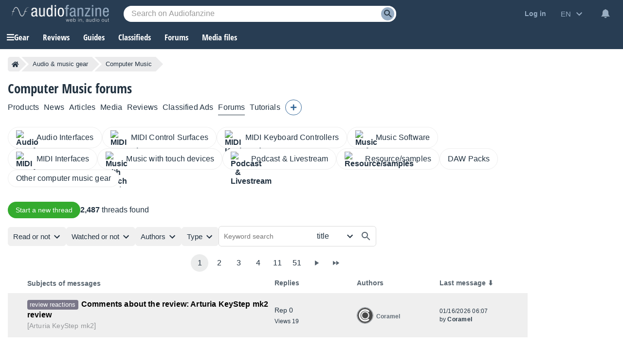

--- FILE ---
content_type: text/html; charset=utf-8
request_url: https://www.google.com/recaptcha/api2/aframe
body_size: 266
content:
<!DOCTYPE HTML><html><head><meta http-equiv="content-type" content="text/html; charset=UTF-8"></head><body><script nonce="bE7graOvT4tbNmU9xXpo_A">/** Anti-fraud and anti-abuse applications only. See google.com/recaptcha */ try{var clients={'sodar':'https://pagead2.googlesyndication.com/pagead/sodar?'};window.addEventListener("message",function(a){try{if(a.source===window.parent){var b=JSON.parse(a.data);var c=clients[b['id']];if(c){var d=document.createElement('img');d.src=c+b['params']+'&rc='+(localStorage.getItem("rc::a")?sessionStorage.getItem("rc::b"):"");window.document.body.appendChild(d);sessionStorage.setItem("rc::e",parseInt(sessionStorage.getItem("rc::e")||0)+1);localStorage.setItem("rc::h",'1768879068584');}}}catch(b){}});window.parent.postMessage("_grecaptcha_ready", "*");}catch(b){}</script></body></html>

--- FILE ---
content_type: text/css; charset=utf-8
request_url: https://static.audiofanzine.com/rsrc.php?type=css&files=/styles/breadcrumb.css,/styles/forums.css,/styles/prefix.css,/styles/playlistfilters.css,/styles/checkbox-label.css,/styles/playlistnocontent.css,/styles/manufacturer/select.css,/styles/alert.css,/styles/classified/popupnotification.css,/styles/cmps2/contribute.css,/styles/topcategories.css,/styles/af-dialog.css,/styles/af-autocomplete.css&time=1768558059
body_size: 15291
content:
.af-bc{list-style:none;display:flex;margin:0 0 16px}.af-bc li{white-space:nowrap;transition:.3s ease-in-out;background:var(--li-breadcrumb-color);color:var(--li-breadcrumb-text-color-backdrop);position:relative;height:30px;line-height:30px;margin-right:20px;padding:0 8px;color:var(--li-breadcrumb-text-color-backdrop)}.af-bc li.first a{display:flex;align-items:center}.bc-large{display:none}.bc-large.active{display:initial}.af-bc li>a{text-decoration:none;color:var(--li-breadcrumb-text-color);font-size:13px;width:100%;display:block;height:100%}.af-bc li.inactive{display:none}.af-bc li:last-child{margin-right:0}.af-bc li::before{transition:.3s ease-in-out;content:"";position:absolute;top:0;left:-15px;border-left:15px solid transparent;border-top:15px solid var(--li-breadcrumb-color);border-bottom:15px solid var(--li-breadcrumb-color)}.af-bc li:first-child::before{display:none}.af-bc li::after{transition:.3s ease-in-out;position:absolute;top:0;right:-15px;border-left:15px solid var(--li-breadcrumb-color);border-top:15px solid transparent;border-bottom:15px solid transparent;content:""}.af-bc li:not(.bc-large):hover{background:var(--li-breadcrumb-color-hover)}.af-bc li:not(.bc-large):hover::before{border-top-color:var(--li-breadcrumb-color-hover);border-bottom-color:var(--li-breadcrumb-color-hover)}.af-bc li:not(.bc-large):hover::after{border-left-color:var(--li-breadcrumb-color-hover)}.af-bc li:first-child{display:flex;border-top-left-radius:5px;border-bottom-left-radius:5px;padding-right:0}.af-bc li:last-child span{font-size:13px}@media only screen and (max-width:768px){.af-bc{display:none}}#full-content{width:auto;padding:16px 0 0 0}body,#wrapper,#content{background:var(--bg-wrapper)}.cmps-wrapper{width:1202px;margin:0 auto}#full-content .page-content{padding:0 0 40px 0 !important;margin:0 auto 0}.play-forum .forum-title{padding-right:90px;margin:0}.wrapper-header-product:has(.wrapper-product-prices){width:calc(100% - 208px);padding:0 16px}#content.no-ad .wrapper-header-product:has(.wrapper-product-prices){width:auto}.header-playlist-content.play-forum .forum-title{padding-right:0}.flag-loading{display:none;width:24px;height:24px;float:left;margin-top:4px;margin-right:4px}.wrapper-content-playlist{display:block;width:1202px;margin:0 auto}.wrapper-cmps-sublist{margin-bottom:30px;margin-top:16px}.header-playlist-content{position:relative;display:flex;gap:16px;align-items:center;flex-wrap:wrap;margin-bottom:16px}.header-playlist-content .wrap-buttons{display:flex;gap:12px}.header-playlist-content .forumButtons .rightButton{margin:0}.header-playlist-content.play-forum{border-bottom:unset;display:block}.forum-title a{color:var(--text-color);font-family:"Open Sans Condensed",Impact,"Franklin Gothic Bold",sans-serif;font-weight:700;font-size:21px}.product-module-title{color:var(--text-color);font-size:1.875em;font-family:"Open Sans Condensed",Impact,"Franklin Gothic Bold",sans-serif;margin-bottom:8px;text-transform:unset;font-weight:700}.forum-module-title{color:var(--text-color);font-size:1rem;font-family:Arial,sans-serif;text-transform:unset;padding:0 16px 0 0;font-weight:bold;margin:0}.forum-module-title span{font-weight:normal}.product-module-title span.label-forum{background:#336697;display:block;font-family:arial;color:#fff;font-size:.75rem;width:40px;padding:4px;text-align:center;margin-bottom:8px}.forum-title span.label-forum-thread{background:#48ab22;display:block;font-family:arial;color:#fff;font-size:.75rem;width:80px;padding:4px;text-align:center;margin-bottom:8px}.playlist-header-list{list-style:none;display:flex;align-items:flex-end}.playlist-header-list li{color:var(--color-cmps-header-grey);font-size:1rem;border-right:2px solid var(--color-cmps-header-grey);padding-right:24px;margin-right:24px}.playlist-header-list li:last-child{border:0;padding-right:0;margin-right:0}.wrapper-content-playlist .wrapper-filters a.filter-backlink,.wrapper-backlink a.filter-backlink{color:var(--text-color);font-size:1rem;text-decoration:underline;margin-bottom:16px;display:block;padding-right:16px}.wrapper-content-playlist .wrapper-filters a.filter-backlink:hover,.wrapper-backlink a.filter-backlink:hover{text-decoration:none}.wrapper-backlink{display:none}#forums{background:var(--bg-forums);padding:12px 0 0;margin-bottom:0}#forums .forums-header{display:grid;display:-ms-grid;grid-template-columns:40px auto;-ms-grid-columns:40px auto;width:auto;font-family:arial;padding:0 12px 0 0}#forums .forums-header-content{display:grid;display:-ms-grid;grid-template-columns:50% 50%;-ms-grid-columns:50% 50%}#forums .forums-header-left{font-size:.875rem;font-weight:bold;color:var(--text-color);opacity:.75}#forums .forums-header-right{display:grid;display:-ms-grid;grid-template-columns:33.33% 33.33% 33.33%;-ms-grid-columns:33.33% 33.33% 33.33%}#forums .forums-header-right.moderator{grid-template-columns:23% 37% auto}#forums .forums-header-right.moderator .forums-item-post-delete{text-align:center}#forums .forums-header-right span{display:block;color:var(--text-color);opacity:.75;font-size:.875rem;font-weight:bold;line-height:1em}#forums .forums-footer{position:relative;text-align:right;padding-bottom:16px}#forums ul.forums-items{list-style:none;margin-top:12px}#forums ul.forums-items li.forums-item{display:grid;display:-ms-grid;grid-template-columns:40px auto;-ms-grid-columns:40px auto;width:auto;background-color:var(--bg-li-forums);margin-bottom:8px;padding:12px 12px 12px 0;cursor:pointer}#forums ul.forums-items li.forums-item.forumPinned{background-color:var(--bg-li-forums-pinned)}#forums ul.forums-items li .forums-item-icons.forumBullet{width:auto;display:grid;align-items:center;justify-content:center;gap:8px}#forums ul.forums-items li .forums-item-icons.forumBullet .fa-thumbtack{width:15px}#forums ul.forums-items li .forums-item-icons.forumBullet div{text-align:center;margin:4px auto;float:none}#forums ul.forums-items li .wrap-forum-title .forumBullet{display:inline-block;width:18px;height:18px;vertical-align:top;margin-right:6px;margin-top:3px}#forums ul.forums-items li.forums-item.forumNew{background-color:var(--bg-li-forums-new)}#forums ul.forums-items li.forums-item.forumNew .forums-item-post-left a{font-weight:bold}#forums ul.forums-items li.forums-item.forumNew .forums-item-post-left .wrap-forum-title a{color:#000;opacity:1;font-weight:bold}body.dark-mode #forums ul.forums-items li.forums-item.forumNew .forums-item-post-left .wrap-forum-title a,body.blue-mode #forums ul.forums-items li.forums-item.forumNew .forums-item-post-left .wrap-forum-title a{color:#fff;opacity:1;font-weight:bold}#forums ul.forums-items li.forums-item.forumNew .forums-item-post-left .forum-item-post-catman a,body.dark-mode #forums ul.forums-items li.forums-item.forumNew .forums-item-post-left .forum-item-post-catman a,body.blue-mode #forums ul.forums-items li.forums-item.forumNew .forums-item-post-left .forum-item-post-catman a{font-weight:normal}#forums ul.forums-items li.forums-item:hover{background-color:var(--bg-li-forums-hover)}#forums ul.forums-items li.forums-item.forumNew:hover{background-color:var(--bg-li-forums-new-hover)}#forums ul.forums-items li.forums-item.forumNew.forumPoll_green,#forums ul.forums-items li.forumPoll_green{background:rgba(72,171,34,0.2)}body.dark-mode #forums ul.forums-items li.forumPoll_green,body.blue-mode #forums ul.forums-items li.forumPoll_green,body.dark-mode #forums ul.forums-items li.forums-item.forumNew.forumPoll_green,body.blue-mode #forums ul.forums-items li.forums-item.forumNew.forumPoll_green{background:#386d25}#forums ul.forums-items li.forumPoll_green:hover,body.dark-mode #forums ul.forums-items li.forums-item.forumNew.forumPoll_green:hover,body.blue-mode #forums ul.forums-items li.forums-item.forumNew.forumPoll_green:hover{background:rgba(72,171,34,0.3)}body.dark-mode #forums ul.forums-items li.forumPoll_green:hover,body.blue-mode #forums ul.forums-items li.forumPoll_green:hover{background:#486e3b}#forums ul.forums-items li.forumDeleted{opacity:40%}#forums ul.forums-items li .forums-item-post{display:grid;display:-ms-grid;grid-template-columns:50% 50%;-ms-grid-columns:50% 50%;color:#fff}#forums ul.forums-items li .forums-item-post .forum-item-post-catman-wrap{display:flex;align-items:center}#forums ul.forums-items li .forums-item-post .forum-item-post-catman a{margin-right:0}#forums ul.forums-items li .forums-item-post .forums-item-post-left{padding-right:12px;align-self:center}#forums ul.forums-items li .forums-item-post .forums-item-post-right{display:grid;display:grid;grid-template-columns:33.33% 33.33% 33.33%;-ms-grid-columns:33.33% 33.33% 33.33%}#forums ul.forums-items li .forums-item-post .forums-item-post-right.moderator{grid-template-columns:23% 37% auto 30px;-ms-grid-columns:23% 37% auto 30px}#forums ul.forums-items li .forums-item-post .forums-item-post-right.moderator .forums-item-post-delete{text-align:center}#forums ul.forums-items li .forums-item-post .forums-item-post-right.moderator .forums-item-post-delete.forumRestore{align-self:center}#forums ul.forums-items li .forums-item-post .forums-item-post-right.moderator .forums-item-post-delete input{display:inline-block;vertical-align:middle;height:100%}#forums ul.forums-items li .forums-item-post .forums-item-post-right .fa-trash-restore{color:var(--text-color)}#forums ul.forums-items .forums-item-post-left a,#forums ul.forums-items .forums-item-post-left .redirLink{font-size:1em;color:var(--text-color);line-height:22px;margin-right:12px;letter-spacing:.16px}#forums ul.forums-items .forums-item-post-left span a,#forums ul.forums-items .forums-item-post-left span{color:var(--color-link-forums);font-size:.95em;font-family:arial;font-weight:normal}#forums ul.forums-items .forums-item-post-left .wrap-forum-title,#forums ul.forums-items .forums-item-post-left .wrap-lastposts-buttons{display:inline;vertical-align:baseline}#forums ul.forums-items .forums-item-post-repsviews .reps-close-wrap{display:flex;align-items:end;grid-gap:16px;margin-bottom:8px}#forums ul.forums-items .forums-item-post-repsviews .forums-item-rep{display:block;color:var(--text-color);font-size:.875rem;font-family:arial}#forums ul.forums-items .forums-item-post-repsviews .forums-item-view{display:block;color:var(--text-color);font-size:.75rem;font-family:arial}#forums ul.forums-items .forums-item-post-right .forums-item-post-username a,#forums ul.forums-items .forums-item-post-right .forums-item-post-username span.redirLink,#forums ul.forums-items .forums-item-post-right .forums-item-post-username span{color:var(--text-color);font-size:.75em;font-family:arial;font-weight:bold;opacity:.7;display:block;margin-top:4px;word-break:break-word}#forums ul.forums-items .forums-item-post-right .forums-item-post-username .forums-item-post-userimage span.redirLink,#forums ul.forums-items .forums-item-post-right .forums-item-post-username .forums-item-post-userimage a{margin-top:0}.forum-item-avatars{position:relative}#forums ul.forums-items .forums-item-post-right .forums-item-post-userimage{width:32px;height:32px;border-radius:32px;overflow:hidden;float:left;margin-right:8px;border:1px solid rgba(33,49,64,0.5)}#forums ul.forums-items .forums-item-post-right .forums-item-post-userimage img{width:100%;height:auto}.forums-item-writer-userimage{position:absolute;width:20px;height:20px;border-radius:32px;overflow:hidden;top:20px;right:-4px;border:2px solid var(--bg-li-forums)}.forumNew .forums-item-writer-userimage{border:2px solid var(--bg-li-forums-new)}.forumPoll_green .forums-item-writer-userimage{border:2px solid rgba(72,171,34,0.2)}body.dark-mode .forumPoll_green .forums-item-writer-userimage,body.blue-mode .forumPoll_green .forums-item-writer-userimage{border:2px solid #386d25}.forums-item-writer-userimage img{width:100%;height:auto}#forums ul.forums-items .forums-item-post-right .forums-item-post-repsviews,#forums ul.forums-items .forums-item-post-right .forums-item-post-username,#forums ul.forums-items .forums-item-post-right .forums-item-post-date{padding-right:12px;align-self:center}#forums ul.forums-items .forums-item-post-right .forums-item-post-username{display:grid;grid-template-columns:32px auto;align-items:center;grid-gap:8px}#forums ul.forums-items .forums-item-post-right .forums-item-post-date{letter-spacing:.24px;color:var(--text-color);font-size:.75em;font-family:arial;line-height:17px;word-break:break-word}#forums ul.forums-items .forums-item-post-right .forums-item-post-date a,#forums ul.forums-items .forums-item-post-right .forums-item-post-date span.redirLink{letter-spacing:.24px;color:var(--text-color);font-size:.75rem;font-weight:bold}#forums .forumLegend{cursor:pointer}#forums ul.forums-items .forums-item-post-left .forumPrefix{display:inline-block;padding:1px .35em;border:1px solid transparent;border-radius:4px;font-size:80%;line-height:1.26;text-decoration:none;font-weight:400;margin-right:6px}#forums,.forum,#forumRecord,#listSmileys{border-collapse:separate;border-spacing:0;font-family:arial,sans-serif;width:auto}#forums .forumBullet{width:3.0952381%;text-align:right;align-self:center}#forums .forumLastPost{width:16.071429%;padding-left:1px;padding-right:1px}#forums .forumFirstPost{width:13.095238%}#forums .forumTitle{text-align:left;padding-left:8px}#forums .forumTitle>span{display:block;color:#a7acb7;font-size:.786em;margin-top:4px}#forums .forumTitle span a{color:#a7acb7}#forums .forumTitle div{margin:0 0 0 6px;vertical-align:bottom}#forums .forumTitle .forumIcon{clear:left;float:left;margin:0 4px 1px 0}#forums .forums-item a,#forums .forums-item .redirLink{color:#fff}h4{text-align:center;font-size:.929em;color:#3a4178;margin-top:4px}h4 a{color:#3a4178}#forum,.forum{margin-top:12px}.forum .forum-footer{text-decoration:none;padding:8px 0 16px 8px;opacity:1;padding:8px 0 16px 8px;color:rgba(33,49,64,1);text-align:right}.forum .forum-content{background:var(--bg-forums-posts);padding:16px;margin-bottom:8px;display:grid;display:-ms-grid;grid-template-columns:150px auto;-ms-grid-columns:150px auto;border-radius:6px}.forum .forum-content.first-post{background:var(--bg-forums-first-post)}.forum .forum-content.first-post.hide-first-post{display:none}.forum .show-first-post{color:var(--text-color);text-decoration:underline;font-weight:bold;cursor:pointer;float:left;display:block;margin-top:14px}.forum .show-first-post:hover{text-decoration:none}.forum .user-interaction{display:none}.forum .forum-content.poll{background:rgba(72,171,34,0.1)}body.dark-mode .forum .forum-content.poll,body.blue-mode .forum .forum-content.poll{background:#2c6817}.forum .forum-content .label-thread-starter{background-repeat:no-repeat;color:var(--text-light-opacity);background-color:var(--bg-forums-label);background-image:url(/images/audiofanzine/interface/icon_star_yellow.svg);background-position:4px;padding:4px 0 3px 28px;font-size:.75rem;width:80px;margin:8px 0}.forum .forum-content .label-preview{background-repeat:no-repeat;color:#899194;background-color:var(--bg-forums-label);background-position:4px;padding:4px 0 4px 8px;font-size:.75rem;width:90px;margin:8px 0}.dark-mode .forum .forum-content .label-preview{color:rgba(255,255,255,0.5);background-color:#1b2632}body.dark-mode .forum .forum-content .label-thread-starter,body.blue-mode .forum .forum-content .label-thread-starter{background-color:#1b2632;color:rgba(255,255,255,0.5)}.forum .forum-content.first-post .forumIcon-checkbox{display:none}.forum .forum-subject-buttons{display:grid;display:-ms-grid;grid-template-columns:100%;-ms-grid-columns:100%;overflow:hidden;margin-bottom:40px}.forum .forum-subject-paginator{display:grid;display:-ms-grid;grid-template-columns:100%;-ms-grid-columns:100%;overflow:hidden}.forum .forum-subject-paginator .paginator{margin-top:0}.forum .forum-see-initialcontext{margin:16px 0;color:var(--text-color);font-size:1.0625rem}.forum .forum-see-initialcontext span.redirLink{color:var(--color-forums-backlink);font-family:arial;font-size:.875rem;text-decoration:underline}.forum .forum-see-user-thread{margin:32px 0 16px}.forum .forum-subject-search{display:grid;display:-ms-grid;grid-template-columns:100%;-ms-grid-columns:100%;overflow:hidden}.forum .forum-subject-search .forumPlayHead{margin-top:16px}#content.no-ad .forum .forum-subject-search .forumPlayHead{margin-top:0}.forum .messageHeader{position:relative;color:var(--text-light-opacity);font-style:italic;font-size:.75rem;padding:16px 0}.forum .messageHeader .forumPost-nb{position:absolute;font-family:arial;top:-16px;background:var(--color-pastille-forums);display:block;padding:5px;font-weight:bold;font-style:normal}.forum .messageHeader .forumPost-nb.firstpost{background:var(--color-first-pastille-forums)}.forum .authors{overflow:hidden;grid-row:span 2;position:relative}.forum .authors img{max-width:100%}.forum .messageContent{font-size:1rem;letter-spacing:.32px;color:var(--text-color);font-family:arial;line-height:22px;margin:0;word-break:break-word}.forum .messageContent a{word-break:break-word;color:var(--link-color);font-weight:bold}.forum .messageContent .alert a{color:#fff}.forum .messageContent table,.forum .messageContent table tbody tr,.forum .messageContent table tbody tr td,.forum .messageContent p{display:block;width:auto !important}.forum .messageContent span.is-keyword{color:var(--color-stabilo);background:var(--bg-stabilo);padding:0 4px;display:inline-block;margin-right:5px}.forum .forum-content.postDeleted{opacity:.30}.forum .forum-content .messages .messageContent object{max-width:100%}.forum .forum-content .messages .messageContent iframe{max-width:100%}.messageContent ul{margin:10px 40px}.forum .messages p.editionDate{text-align:right;color:var(--text-light-opacity);font-size:.75rem;font-style:italic;clear:both;margin:16px 0}.userAvatar{height:40px;width:40px;overflow:hidden;text-align:left;border:3px solid #858d96;border-radius:40px}.userAvatar.isonline{border:3px solid #47ab22}.pollAvatar{height:40px;width:40px;overflow:hidden;text-align:left;background-color:#48ab22;background-image:url(/images/audiofanzine/forum/icon_poll.svg);background-repeat:no-repeat;background-position:center;border-radius:40px}.pollVotes{margin-top:8px;color:var(--text-color);font-size:.875rem;font-weight:bold}.pollInfos span{color:#57;font-size:.75rem;display:block;margin-top:8px}body.dark-mode .pollInfos span,body.blue-mode .pollInfos span{color:rgba(255,255,255,0.5)}.wrap-user-onoffline{display:block}.user_sLogin{font-size:.875rem;margin:8px 0 2px 0;max-width:unset;padding-right:12px}.user_sLogin span.redirLink,.user_sLogin a,.user_sLogin span{color:var(--text-color);text-decoration:none;font-size:.875rem;font-family:arial;overflow-wrap:break-word}.user_sLogin span.redirLink:hover,.user_sLogin a:hover{text-decoration:underline}.forumGrade,.forumUserSeniority{color:var(--text-light-opacity);text-align:left;font-size:.75rem;display:inline-block;margin-right:4px}.forum .img-forum-grade{position:absolute;max-height:30px;width:auto;top:6px;left:56px}.forum .forumSignature{position:relative;margin-top:8px;color:var(--text-light-opacity);font-style:italic;padding:8px 0 0 0;font-size:.75rem;border-top:1px solid var(--color-border-forums-sign);word-break:break-word;clear:both;line-height:22px}.forum .forumSignature p{margin:0}.forum .forumSignature a{color:var(--color-forums-sign);text-decoration:underline}.forum .forumSignature a:hover{text-decoration:none}.forum .forum-notReadRead{color:var(--text-color);font-weight:bold}.forum .forum-notReadRead img{vertical-align:middle;margin:2px 6px}.forum .forum-notReadRead .read{text-align:left;padding-top:8px}.forum .forum-notReadRead .notRead{text-align:right;padding-bottom:16px}.forumButtons{overflow:hidden;list-style-type:none;margin:0;padding:0;display:flex;align-items:center;gap:16px;direction:rtl;flex-wrap:wrap}.forumButtons .leftButton{float:left;margin-right:8px;height:24px;line-height:24px;margin-top:12px}.forumButtons .leftButton a{color:var(--color-forums-backlink);font-size:.75rem}.forumButtons .leftButton img{vertical-align:-30%}.firefox .forumButtons .leftButton img{vertical-align:-55%}.forumButtons .rightButton{float:right;margin-left:10px;height:24px;line-height:24px;margin-top:12px}.forumButtons .rightButton img.flag-loading{margin-right:5px;vertical-align:middle}.forum .forum-content a.deleteIconButton{color:var(--basic-text);display:inline-block;margin-right:8px}#forumPost_sContent{line-height:22px;height:230px;margin-bottom:12px}#forumSpecialLinks{text-align:center;list-style-type:none;margin:0;padding:0;height:24px;margin-top:12px;line-height:24px}#forumSpecialLinks li{display:inline;font-weight:bold;margin:0;padding:0 3px 0 6px;border-left:1px solid var(--basic-text)}#forumSpecialLinks li.first{border-left:0}#forumSpecialLinks a,.rightButton.disclaimer .redirLink{color:var(--color-forums-backlink);font-size:.75rem}.forumwarning_message{text-align:center;padding:20px;margin-bottom:24px;color:#fff;background:#d59f1b;line-height:22px}.forumwarning_message a{text-decoration:underline;color:#fff}.forumwarning_message a:hover{text-decoration:none}.forumwarning_message h3{font-weight:normal;font-style:italic}.warningborder{border:1px solid #009}.warningmotif{color:var(--color-price);font-weight:bold}.userposts_forumtitle{color:var(--text-color);line-height:22px}.userposts_forumtitle a{color:var(--link-color);line-height:22px}.userposts_forumtitle a{font-weight:bold;color:var(--link-color);text-decoration:underline}.userposts_forumtitle a:hover{text-decoration:none}dl.selectItem dt{clear:left;display:block;float:left;margin-bottom:5px;margin-top:5px;text-align:center;width:150px}dl.selectItem dd{float:left;width:600px;margin-bottom:5px;margin-top:5px;padding-left:10px;padding-top:3px;font-weight:bold}#moderationForm_submit,#splitForm_submit{width:auto}#forumsLegend .af-dialog-content{padding:0 8px 16px 8px}#forumsLegend .legendContent{margin:5px auto;overflow:hidden;color:var(--text-color);padding:10px;text-align:left}#forumsLegend dl{font-size:1rem;text-align:left;color:var(--text-color);overflow:hidden;display:grid;display:-ms-grid;margin:0 0 24px 0;grid-template-columns:55% 45%;-ms-grid-columns:55% 45%}#forumsLegend.dark-mode dl{color:#fff}#forumsLegend dl dt{font-size:1rem;font-weight:bold;grid-column:span 2;margin-bottom:16px;color:var(--text-color)}#forumsLegend dl dd img{vertical-align:middle;margin-right:5px}#forumsLegend dl dd{font-size:.875rem;list-style-type:none;color:var(--text-color);margin-bottom:4px;display:grid;display:-ms-grid;padding-right:8px;align-items:center;grid-template-columns:34px auto;-ms-grid-columns:34px auto;gap:8px}#forumsLegend dl dd i{width:18px;text-align:center}#forumsLegend dl dd i.fa-play{color:#d6a000}#forumsLegend dl dd i.fa-fast-forward{color:#42ad0b}#forumsLegend.dark-mode dl dd{color:#c7c7c7}#forumQuickPost dl dt{display:none;margin:0;padding:0}#forumQuickPost dl dd{margin:0;padding:0;width:90%}#forumQuickPost dl dd fieldset{border:0;margin:0;padding:0}#forumQuickPost dl dd fieldset dl dt{display:block;margin:8px 0;padding:0;padding-left:40px;clear:left;float:left;width:110px;font-weight:bold}#forumQuickPost dl dd fieldset dl dd{margin:8px 0;padding:0;float:left;width:610px}#forumQuickPost dl dt#forumHidden-label{display:none}#forumQuickPost dl dd#forumHidden-element{display:none}#quickPostContent{padding:0;border-left:1px solid #667b96;border-right:1px solid #667b96;text-align:center}#quickPostLayer{width:auto;margin:16px 0}#quickPostLayer .quickPostTitle{color:var(--text-color);font-size:1.1875rem;letter-spacing:-0.19px;font-family:"Open Sans Condensed",Impact,"Franklin Gothic Bold",sans-serif;margin-bottom:16px;display:block;font-weight:700}#quickPostLayer .quickPostLayer-content{background:var(--bg-articlereact);padding:16px;position:relative;border-radius:6px}#quickPostLayer .quickPostLayer-content-forumpost{position:relative}#quickPostLayer .quickPostLayer-content textarea{background:var(--bg-input);width:100%;height:160px;border:0;outline:0;color:var(--text-color);font-size:1rem;font-family:arial}#quickPostLayer .quickPostLayer-content textarea::placeholder{color:var(--text-light-opacity)}#quickPostLayer .quickPostLayer-content textarea:focus{border:1px solid #515c69}#quickPostLayer .bbcode-smileys{position:absolute;background-color:var(--bg-wrap-smiley);box-shadow:0 3px 7px rgba(0,0,0,0.3);padding:8px;right:48px;bottom:34px;display:none}#quickPostLayer .display-bbcodesmileys{width:32px;height:32px;position:absolute;bottom:16px;right:8px;cursor:pointer;background-repeat:no-repeat;background-position:center;background-image:url(/images/audiofanzine/interface/icons/bbcode/icon_bbcode_insert_emoticon.svg)}body.dark-mode #quickPostLayer .display-bbcodesmileys,body.blue-mode #quickPostLayer .display-bbcodesmileys{background-image:url(/images/audiofanzine/interface/icons/bbcode/icon_bbcode_insert_emoticon_darkmode.svg)}#quickPostLayer .wrap-bbcode-buttons button{display:inline-block}#quickPostLayer .display-bbcodebuttons{display:none}#quickPostLayer .button-nostyle.advanced-mode{position:absolute;bottom:16px;right:16px;cursor:pointer;z-index:10;font-size:.8125rem;color:var(--color-text-forum-advanced)}.messages img{max-width:100%}.spacer2{clear:both;height:2px}.spacer20{clear:both;height:20px}.user_sLogin a,.user_sLogin .redirLink,.user_sLogin span{font-weight:bold}#forumTitle{text-align:left;font-size:1.286em}.forumIcons{display:block;position:absolute;right:0;top:0;padding:0;margin:0;height:20px}.forumTopIcons{position:relative;float:right}h5 .forumIcons{border-top:0;border-bottom:0;width:200px;padding-right:5px}.forumIcons a,.forumIcons span.redirLink,.forumIcons span.quotelink,.forumIcons span.postLink{display:block;float:left;width:20px;height:20px;cursor:pointer}.forumButtons span.redirLink i.fa-cut,.messageHeader span.redirLink i.fa-cut{color:#5b656f;margin:4px 0 0 4px;font-size:.8125rem}body.dark-mode .forumButtons span.redirLink i.fa-cut,body.dark-mode .messageHeader span.redirLink i.fa-cut,body.blue-mode .forumButtons span.redirLink i.fa-cut,body.blue-mode .messageHeader span.redirLink i.fa-cut{color:#cacbcc}.forumIcons img{width:20px;height:20px;margin-right:5px}.forumIcons img.forumIcon-split{width:16px;height:16px}.forumIcons span.forumIcon-checkbox{display:block;float:left;width:20px;height:18px;padding-top:2px;margin-left:8px}.forumIcon-quote{background:transparent url(/images/audiofanzine/forum/icons.svg) no-repeat scroll -0 0;width:20px;height:20px}body.dark-mode .forumIcon-quote,body.blue-mode .forumIcon-quote{background:transparent url(/images/audiofanzine/forum/icons-darkmode.svg) no-repeat scroll -0 0;background-size:280px}.forumIcon-link{background:transparent url(/images/audiofanzine/forum/icons.svg) no-repeat scroll -20px 0;width:20px;height:20px}body.dark-mode .forumIcon-link,body.blue-mode .forumIcon-link{background:transparent url(/images/audiofanzine/forum/icons-darkmode.svg) no-repeat scroll -20px 0;background-size:280px}.forumIcon-pinned{background:transparent url(/images/audiofanzine/forum/icons.svg) no-repeat scroll -40px 0;width:20px;height:20px}body.dark-mode .forumIcon-pinned,body.blue-mode .forumIcon-pinned{background:transparent url(/images/audiofanzine/forum/icons-darkmode.svg) no-repeat scroll -40px 0;background-size:280px}.forumIcon-notpinned{background:transparent url(/images/audiofanzine/forum/icons.svg) no-repeat scroll -60px 0;width:20px;height:20px}body.dark-mode .forumIcon-notpinned,body.blue-mode .forumIcon-notpinned{background:transparent url(/images/audiofanzine/forum/icons-darkmode.svg) no-repeat scroll -60px 0;background-size:280px}.forumIcon-opened{background:transparent url(/images/audiofanzine/forum/icons.svg) no-repeat scroll -80px 0;width:20px;height:20px}body.dark-mode .forumIcon-opened,body.blue-mode .forumIcon-opened{background:transparent url(/images/audiofanzine/forum/icons-darkmode.svg) no-repeat scroll -80px 0;background-size:280px}.forumIcon-closed{background:transparent url(/images/audiofanzine/forum/icons.svg) no-repeat scroll -100px 0;width:20px;height:20px}body.dark-mode .forumIcon-closed,body.blue-mode .forumIcon-closed{background:transparent url(/images/audiofanzine/forum/icons-darkmode.svg) no-repeat scroll -100px 0;background-size:280px}.forumIcon-edit{background:transparent url(/images/audiofanzine/forum/icons.svg) no-repeat scroll -120px 0;width:20px;height:20px}body.dark-mode .forumIcon-edit,body.blue-mode .forumIcon-edit{background:transparent url(/images/audiofanzine/forum/icons-darkmode.svg) no-repeat scroll -120px 0;background-size:280px}.forumIcon-delete{background:transparent url(/images/audiofanzine/forum/icons.svg) no-repeat scroll -140px 0;width:20px;height:20px}body.dark-mode .forumIcon-delete{background:transparent url(/images/audiofanzine/forum/icons-darkmode.svg) no-repeat scroll -140px 0;background-size:280px}.forumIcon-restore{background:transparent url(/images/audiofanzine/forum/icons.svg) no-repeat scroll -160px 0;width:20px;height:20px}body.dark-mode .forumIcon-restore,body.blue-mode .forumIcon-restore{background:transparent url(/images/audiofanzine/forum/icons-darkmode.svg) no-repeat scroll -160px 0;background-size:280px}.forumIcon-warning{background:transparent url(/images/audiofanzine/forum/icons.svg) no-repeat scroll -180px 0;width:20px;height:20px}body.dark-mode .forumIcon-warning,body.blue-mode .forumIcon-warning{background:transparent url(/images/audiofanzine/forum/icons-darkmode.svg) no-repeat scroll -180px 0;background-size:280px}.forumIcon-solve{background:transparent url(/images/audiofanzine/forum/icons.svg) no-repeat scroll -200px 0;width:20px;height:20px}body.dark-mode .forumIcon-solve,body.blue-mode .forumIcon-solve{background:transparent url(/images/audiofanzine/forum/icons-darkmode.svg) no-repeat scroll -200px 0;background-size:280px}.forumIcon-unsolve{background:transparent url(/images/audiofanzine/forum/icons.svg) no-repeat scroll -220px 0;width:20px;height:20px}body.dark-mode .forumIcon-unsolve,body.blue-mode .forumIcon-unsolve{background:transparent url(/images/audiofanzine/forum/icons-darkmode.svg) no-repeat scroll -220px 0;background-size:280px}.forumIcon-nomoresolved{background:transparent url(/images/audiofanzine/forum/icons.svg) no-repeat scroll -240px 0;width:20px;height:20px}body.dark-mode .forumIcon-nomoresolved,body.blue-mode .forumIcon-nomoresolved{background:transparent url(/images/audiofanzine/forum/icons-darkmode.svg) no-repeat scroll -240px 0;background-size:280px}.forumIcon-lastRead{background-image:url(/images/audiofanzine/interface/icon_forward.svg);background-repeat:no-repeat;background-color:transparent;background-size:contain;width:18px;height:18px;margin-left:4px}body.dark-mode .forumIcon-lastRead,body.blue-mode .forumIcon-lastRead{background-image:url(/images/audiofanzine/interface/icon_forward_darkmode.svg)}.forumIcon-tracks{display:inline-block;width:16px;height:16px;background-image:url(/images/audiofanzine/forum/icon_tracks.svg);background-repeat:no-repeat;background-color:transparent;background-size:contain;margin-right:4px}body.dark-mode .forumIcon-tracks,body.blue-mode .forumIcon-tracks{background-image:url(/images/audiofanzine/forum/icon_tracks_darkmode.svg)}.forumIcon-contribs{display:inline-block;width:16px;height:16px;background-image:url(/images/audiofanzine/forum/icon_contribs.svg);background-repeat:no-repeat;background-color:transparent;background-size:contain;margin-right:4px}body.dark-mode .forumIcon-contribs,body.blue-mode .forumIcon-contribs{background-image:url(/images/audiofanzine/forum/icon_contribs_darkmode.svg)}.forumIcon-settings{display:inline-block;width:16px;height:16px;background-image:url(/images/audiofanzine/forum/icon_settings_bk.svg);background-repeat:no-repeat;background-color:transparent;background-size:contain;margin-right:4px}body.dark-mode .forumIcon-settings,body.blue-mode .forumIcon-settings{background-image:url(/images/audiofanzine/forum/icon_settings_darkmode.svg)}div.spacer10{clear:both;height:10px}.forumPlayHead{position:relative;margin-top:12px;margin-bottom:12px;clear:both;width:100%}.forumPlayHead select{border-radius:24px;font-size:.9375rem;max-width:125px}.wrapper-play-searchbar #forumPlaySearch input#searchText{padding-right:10px !important;width:190px;margin-left:0;font-size:.875rem;border:0;background-color:var(--bg-input-filters);border-top-left-radius:24px;border-bottom-left-radius:24px;height:auto;margin:0;outline:unset}.wrapper-play-searchbar .vertical-bar{width:1px;height:24px;background-color:var(--border-input-filter);margin-top:7px}.wrapper-play-searchbar #forumPlaySearch{display:inline-flex;border:1px solid var(--border-input-filters);border-radius:24px}.wrapper-play-searchbar #forumPlaySearch #searchSubmit{background-image:url(/images/audiofanzine/interface/icon_search_24.svg);background-position:center;background-repeat:no-repeat;background-color:var(--bg-input-filters);height:40px;width:40px;border:0;border-top-right-radius:24px;border-bottom-right-radius:24px;cursor:pointer}body.dark-mode .wrapper-play-searchbar #forumPlaySearch #searchSubmit,body.blue-mode .wrapper-play-searchbar #forumPlaySearch #searchSubmit{background-image:url(/images/audiofanzine/interface/icon_search_24_wht.svg)}.wrapper-empty-search{display:flex;justify-content:center}div.forumPlayHead div.forumBox ul.paginator{float:left;width:152px;padding:7px 0 0 0}#forumPlaySearch input#searchText{width:240px;height:30px;background:0;margin:5px;outline:0;border:0}#forumPlaySearch #searchType{max-width:145px;background-color:var(--bg-input-filters);border:0;border-radius:unset;margin:0}body.dark-mode #forumPlaySearch #searchType,body.blue-mode #forumPlaySearch #searchType{background-image:url(/images/audiofanzine/forum/icon_expanded_wht.svg)}ul.specialTracksLinks li{display:block !important}#forumPlaySearch label{margin:8px 4px;vertical-align:middle}#forumPoll_bIsActive-label{display:none}#forumPoll_container form dl dt,#forumPoll_container form dl dd{padding:0}#forumPoll_container form dl #submit-element{margin-top:20px}#forumPoll_container #forumPoll dl dd input#submit{width:auto;margin-top:10px}#forumPoll_sQuestion{font-weight:bold}#poll_results{margin-bottom:10px}#forumPoll dl dt{width:0}#forumPoll dl dd input,#forumPoll dl div input{width:30px}.forumBullet div{width:18px;height:18px;background:transparent url(/images/audiofanzine/forum/threadsprites-large-v2.svg) no-repeat;background-size:36px}.forumBullet .forumBullet_00{background-position:0 -232px}body.dark-mode .forumBullet .forumBullet_00,body.blue-mode .forumBullet .forumBullet_00,#forumsLegend.dark-mode .forumBullet .forumBullet_00{background-position:-19px -209px}.forumBullet .forumBullet_01{background-position:0 -210px}body.dark-mode .forumBullet .forumBullet_01,body.blue-mode .forumBullet .forumBullet_01,#forumsLegend.dark-mode .forumBullet .forumBullet_01{background-position:-19px -231px}body.dark-mode .forumBullet .forumBullet_02,body.blue-mode .forumBullet .forumBullet_02,#forumsLegend.dark-mode .forumBullet .forumBullet_02{background-position:-19px -24px}.forumBullet .forumBullet_10{background-position:0 -148px}.forumBullet .forumBullet_11{background-position:0 -126px}.forumBullet .forumBullet_20{background-position:0 -189px}.forumBullet .forumBullet_21{background-position:0 -167px}.forumBullet .forumBullet_30{background-position:0 -105px}.forumBullet .forumBullet_40{background-position:0 -4px}#forumsLegend.dark-mode .forumBullet .forumBullet_40,body.dark-mode .forumBullet .forumBullet_40,body.blue-mode .forumBullet .forumBullet_40{background-position:-18px -23px}.forumBullet .forumBullet_41{background-position:-19px -4px}.forumBullet .forumBullet_42{background-position:0 -43px}body.dark-mode .forumBullet .forumBullet_42,body.blue-mode .forumBullet .forumBullet_42{background-position:-18px -43px}.forumBullet .forumBullet_43{background-position:0 -23px}.forumBullet .forumBullet_44{background-position:0 -61px}.forumBullet .forumBullet_45{background-position:0 -81px}.forumBullet .forumBullet_46{background-position:-17px -61px}.last_post,.last_post_bggreen{width:20px;height:20px;padding:0;display:inline-block;z-index:10;vertical-align:middle}.latest_post,.latest_post_bggreen{width:20px;height:20px;padding-top:0;display:inline-block;z-index:10;vertical-align:middle}.icon-last-post{display:inline-flex;color:#42ad0b;background-color:var(--bg-icon-last-post) !important;width:24px !important;height:16px !important;border-radius:4px;padding:2px;align-items:center;justify-content:center;background-image:none !important}.icon-latest-post{display:inline-flex;color:#d6a000;background-color:var(--bg-icon-last-post) !important;width:24px !important;height:16px !important;border-radius:4px;padding:2px;align-items:center;justify-content:center;background-image:none !important}.icon-last-post i,.icon-latest-post i{font-size:12px}.forumBullet .forumBullet_00_bggreen{background-position:-20px -232px}.forumBullet .forumBullet_01_bggreen{background-position:0 -232px}.forumBullet .forumBullet_10_bggreen{background-position:-20px -148px}.forumBullet .forumBullet_11_bggreen{background-position:-20px -126px}.forumBullet .forumBullet_20_bggreen{background-position:-20px -191px}.forumBullet .forumBullet_21_bggreen{background-position:-20px -169px}.forumBullet .forumBullet_30_bggreen{background-position:-20px -105px}.forumBullet .forumBullet_40_bggreen{background-position:-20px -105px}.forumBullet .forumBullet_41_bggreen{background-position:-20px -105px}.forumBullet .forumBullet_42_bggreen{background-position:-20px -105px}#forums .forum_solved{background:transparent url(/images/audiofanzine/forum/threadsprites-large-v2.svg) no-repeat scroll 0 -23px;margin:0 4px 0 0 !important;width:16px;height:16px;display:inline-block;background-size:36px}#forums .forum_non_solved{background:transparent url(/images/audiofanzine/forum/threadsprites-large-v2.svg) no-repeat scroll 0 -3px;margin:0 4px 0 0 !important;width:16px;height:16px;display:inline-block;background-size:36px}#forumPoll_container div.error a{background:#00c;width:8px;height:8px;border-radius:8px}.bullet_online{background:#48ab22;width:8px;height:8px;border-radius:8px}.bullet_offline{background:rgba(33,49,64,0.5);width:8px;height:8px;border-radius:8px}body.dark-mode .bullet_offline,body.blue-mode .bullet_offline{background:rgba(255,255,255,0.3)}@-moz-document url-prefix(){.img_online span{bottom:-12px;left:-3px}.img_offline span{bottom:-14px;left:-3px}}.icons-forum-user{clear:both;padding:0;margin:8px 0 0 0;display:flex}.icons-forum-user img{opacity:.5;margin-right:2px}div.onlineoffline{display:inline-block;position:absolute;top:20px;left:82px}div.article_image{float:left;margin:5px}.bbcodeButtons{padding:6px 3px;text-align:left;line-height:2em;border-left:1px solid #5c708b;border-right:1px solid #5c708b;background-color:#f5f5f5}.bbcodeButtons button{margin:0}.bbcodeButtons-full{background-color:#556c8b;padding-left:114px;text-align:left}.bbcode-smileys img{margin:0 2px;cursor:pointer;max-width:100px;max-height:40px}.markassolved{float:right}#forums td.forumTitle span.highlight{background-color:yellow;color:black;display:inline;padding:0}.forum .forum-content.selectedpost{background-color:rgba(33,49,64,0.2)}.forumPlay{margin:50px 0 0 50px;padding:0}.noresult{margin:20px;font-weight:bold}.noResult{text-align:center}.messageContent>.messageLikes{text-align:right;margin-top:8px}.messageContent>.messageLikes .like-plus{background-color:var(--bg-like);background-repeat:no-repeat;background-position:5px 4px;background-image:url(/images/audiofanzine/forum/icon_thumb_up_empty.svg);font-size:.875rem;line-height:14px;text-decoration:none;font-family:arial;vertical-align:middle;outline:0;color:var(--color-like);width:40px;height:22px;display:inline-block;text-align:center;padding:10px 0 0 24px}.messageContent>.messageLikes .like-minus{background-color:#e1e1e3;background-repeat:no-repeat;background-position:5px 4px;background-image:url(/images/audiofanzine/forum/icon_thumb_down_empty.svg);font-size:.875rem;line-height:14px;text-decoration:none;font-family:arial;vertical-align:middle;outline:0;color:rgba(33,49,64,0.75);width:40px;height:22px;display:inline-block;text-align:center;padding:10px 0 0 24px;margin-left:8px}.messageContent>.messageLikes .like-plus{border-radius:3px 0 0 3px;margin-right:1px}.messageContent>.messageLikes .like-minus{border-radius:0 3px 3px 0}.messageContent>.messageLikes .like-button:hover{cursor:pointer}.messageContent>.messageLikes .like-button.like-plus:hover{background-image:url(/images/audiofanzine/forum/icon_thumb_up.svg);cursor:pointer}body.dark-mode .messageContent>.messageLikes .like-button.like-plus:hover,body.blue-mode .messageContent>.messageLikes .like-button.like-plus:hover{background-image:url(/images/audiofanzine/forum/icon_thumb_up_darkmode.svg);cursor:pointer}.messageContent>.messageLikes .like-button.like-minus:hover{background-image:url(/images/audiofanzine/forum/icon_thumb_down_empty_hover.svg);cursor:pointer}.messageContent>.messageLikes .like-button.like-plus.like-selected{background-image:url(/images/audiofanzine/forum/icon_thumb_up_fill.svg)}body.dark-mode .messageContent>.messageLikes .like-button.like-plus.like-selected,body.blue-mode .messageContent>.messageLikes .like-button.like-plus.like-selected{background-image:url(/images/audiofanzine/forum/icon_thumb_up_fill_darkmode.svg)}.messageContent>.messageLikes .like-button.like-minus.like-selected{background-image:url(/images/audiofanzine/forum/icon_thumb_down.svg)}body.dark-mode .messageContent>.messageLikes .like-button.like-minus.like-selected,body.blue-mode .messageContent>.messageLikes .like-button.like-minus.like-selected{background-image:url(/images/audiofanzine/forum/icon_thumb_down_darkmode.svg)}#photos-container{margin:16px 0;display:flex;flex-direction:row;flex-wrap:wrap;justify-content:flex-start;align-items:flex-start;align-content:flex-start;gap:16px}.post-photo{display:block;position:relative;width:200px;height:200px;background-color:rgba(255,255,255,0.03);text-align:center}.post-photo a{position:absolute;color:#c60000;font-weight:bold;top:0;right:0;width:1em;height:1em;padding:2px;font-size:1.5em;line-height:1em;z-index:200;text-decoration:none}.post-photo img{cursor:pointer;max-width:200px;max-height:200px;width:auto;height:auto}.progressbar-wrapper>img{margin-top:5px}.progressbar-wrapper{position:relative;width:200px;height:200px;border:1px solid #e7e7e7;background-color:rgba(255,255,255,0.03);margin:0 16px 16px 0}.progressbar-wrapper img.pull-right{position:absolute;top:19px;right:16px}.progressbar-wrapper #progressbar{height:24px;width:calc(100% - 64px);margin:19px 0 0 16px}#progressbar{margin-right:40px}.ui-progressbar .ui-progressbar-value{background:#42db15;background:-moz-linear-gradient(top,#42db15 0,#2fa00c 100%);background:-webkit-gradient(linear,left top,left bottom,color-stop(0,#42db15),color-stop(100%,#2fa00c));background:-webkit-linear-gradient(top,#42db15 0,#2fa00c 100%);background:-o-linear-gradient(top,#42db15 0,#2fa00c 100%);background:-ms-linear-gradient(top,#42db15 0,#2fa00c 100%);background:linear-gradient(to bottom,#42db15 0,#2fa00c 100%);filter:progid:DXImageTransform.Microsoft.gradient(startColorstr='#42db15',endColorstr='#2fa00c',GradientType=0)}.ui-progressbar .done{background:#42db15;background:-moz-linear-gradient(top,#42db15 0,#2fa00c 100%);background:-webkit-gradient(linear,left top,left bottom,color-stop(0,#42db15),color-stop(100%,#2fa00c));background:-webkit-linear-gradient(top,#42db15 0,#2fa00c 100%);background:-o-linear-gradient(top,#42db15 0,#2fa00c 100%);background:-ms-linear-gradient(top,#42db15 0,#2fa00c 100%);background:linear-gradient(to bottom,#42db15 0,#2fa00c 100%);filter:p}.af-share{float:right}.page-content .af-share ul{margin:0}.forum-lists-wrapper{display:grid;display:-ms-grid}.head-category-link{font-weight:normal !important}.wrap-filters-watchbutton{display:flex;align-items:baseline;gap:12px;flex-wrap:wrap;margin-bottom:16px;justify-content:space-between}.wrapper-filters-bar{margin-bottom:0 !important}.cmps-subtitle p{font-size:1rem;line-height:22px;margin-top:0}.forumUserLinks{margin:16px 0 8px}.forumUserLinks ul{display:flex;justify-content:space-between}.moxie-shim.moxie-shim-html5{top:0 !important;left:0 !important;display:none}.description-mobile{display:none}.paginator-bottom{margin-top:20px}@media only screen and (min-width:1563px){#breadcrumb{padding:0 16px 16px 16px}.header-playlist-content{margin-top:24px}#content.no-ad .wrapper-header-product:has(.wrapper-product-prices),.wrapper-header-product:has(.wrapper-product-prices){width:1202px;margin:0 auto}}@media only screen and (min-width:1145px){.wrapper-content-playlist .wrapper-filters a.filter-backlink{margin-top:16px}}@media only screen and (max-width:1562px){#content{display:block !important}.wrapper-content-playlist,.cmps-wrapper{width:calc(100% - 212px);margin:0 0 24px 16px}.wrapper-content-playlist{margin-top:0 !important}#content.no-ad .wrapper-content-playlist{width:auto;margin:0 16px;padding-top:0}#breadcrumb{width:calc(100% - 240px);margin:0 0 0 16px}}@media only screen and (max-width:1145px){.wrapper-content-playlist{padding:0 !important}.forum-module-title{padding-top:24px}.page-content .wrapper-filters{margin-top:0}.wrapper-filters .title-filter{margin-bottom:0 !important;cursor:pointer}.wrapper-content-playlist .wrapper-filters .categoriesList{margin-top:16px}.wrapper-content-playlist .wrapper-filters .categoriesList{display:none}.wrapper-content-playlist .wrapper-filters .expand-filters{background-repeat:no-repeat;background-size:contain;background-image:url(/images/audiofanzine/forum/icon_expand_more.svg);width:24px;height:24px;position:absolute;top:16px;right:16px;transform:rotate(180deg);cursor:pointer}.wrapper-content-playlist .wrapper-filters .expand-filters.expanded{transform:unset}}@media only screen and (max-width:1023px){.wrapper-content-playlist,.cmps-wrapper{width:auto;margin:0 16px 24px}.forumTitle{font-size:.857em}.forum-lists-wrapper{flex-wrap:wrap}}@media only screen and (max-width:1145px){.forum-module-title{padding-top:0}.forumUserLinks ul{display:block}}@media only screen and (min-width:768px) and (max-width:1145px){.wrapper-content-playlist .wrapper-filters a.filter-backlink{margin-top:16px}}@media only screen and (max-width:768px){#full-content{padding-top:0}.cmps-wrapper{margin:0 0 24px 0}.description-mobile{display:block;line-height:22px;margin-top:16px;margin-bottom:16px}.description-mobile p{margin:0 12px;position:relative;line-height:22px;letter-spacing:.16px;overflow:hidden;text-overflow:ellipsis;display:-webkit-box;-webkit-line-clamp:2;-webkit-box-orient:vertical;transition:all .3s ease-out}.description-mobile.expanded p{-webkit-line-clamp:unset}.description-mobile .description-mobile-toggle{color:var(--link-color);text-decoration:underline;cursor:pointer;margin:8px 12px 8px 12px;display:inline-block}.cmps-wrapper.blue .cmps-infos{display:none}.wrapper-backlink{display:block;padding:0 16px;margin-top:16px}.wrapper-content-playlist{margin:0 12px 0 12px !important;padding:0 !important}.wrapper-content-playlist .wrapper-filters a.filter-backlink{margin-top:16px}.product-module-title{padding:0 64px 0 0;text-overflow:unset;white-space:unset}.playlist-header-list li{font-size:.875rem;padding-right:8px;margin-right:8px}#forumRecord dl dt,#forumRecord dl dd,#forumMonitor dl dt,#forumMonitor dl dd,#warningForm dl dt,#warningForm dl dd{float:none;width:100%;text-align:left;height:auto}#forumRecord dl dd textarea,#warningForm input,#warningForm textarea{width:100%;-webkit-box-sizing:border-box;-moz-box-sizing:border-box;box-sizing:border-box;padding:10px;line-height:22px}#warningForm #content{margin-top:0}#warningForm #manufacturerRecordSubmit{width:auto}.forumPlayHead .forumBoxPlaylist{width:auto}.forumPlayHead{display:block}.forumButtons{height:auto;overflow:hidden}.forumButtons .rightButton{margin-top:12px}#forums{padding:0}#forums .forums-header{display:none}#forums ul.forums-items{padding:8px 0;position:relative}#forums ul.forums-items li{position:relative}#forums ul.forums-items li .forums-item-post{display:block}#forums ul.forums-items li .forums-item-post .forums-item-post-right,#forums ul.forums-items li .forums-item-post .forums-item-post-right.moderator{grid-template-columns:50% 50%}#forums ul.forums-items li .forums-item-post .forums-item-post-right.moderator{position:relative}#forums ul.forums-items li .forums-item-post-repsviews{order:2}#forums ul.forums-items li .forums-item-post-username{order:1;grid-column:span 2}#forums ul.forums-items li .forums-item-post-date{order:3}#forums ul.forums-items li .forums-item-post .forums-item-post-right.moderator .forums-item-post-delete{position:absolute;right:0}#forums ul.forums-items li .forums-item-post .forums-item-post-right.moderator .forums-item-post-delete input{height:auto;width:16px;height:16px}#forums ul.forums-items .forums-item-post-left .wrap-forum-title.has-buttons{margin-right:74px;display:inline-block}#forums ul.forums-items .forums-item-post-left .wrap-lastposts-buttons a{margin-right:16px}#forums ul.forums-items .forums-item-post-left .wrap-lastposts-buttons a:last-child{margin-right:0}#forums ul.forums-items .forums-item-post-left span{display:inline-block;margin-top:4px}#forums ul.forums-items .forums-item-post-left .wrap-lastposts-buttons{display:block;position:absolute;right:16px;top:13px}#forums ul.forums-items .forums-item-post-right .forums-item-post-repsviews,#forums ul.forums-items .forums-item-post-right .forums-item-post-username,#forums ul.forums-items .forums-item-post-right .forums-item-post-date{margin-top:12px;align-self:unset}#forums ul.forums-items .forums-item-post-right .forums-item-post-username{display:flex;margin-right:32px}#forums ul.forums-items .forums-item-post-right .forums-item-post-username a,#forums ul.forums-items .forums-item-post-right .forums-item-post-username span{display:inline;margin-top:0}#forums ul.forums-items .forums-item-post-repsviews .forums-item-rep,#forums ul.forums-items .forums-item-post-repsviews .forums-item-view{display:unset;margin-right:8px}#forums ul.forums-items .forums-item-post-right .forums-item-post-date{text-align:right;padding-right:0}.forum .forum-content{grid-template-columns:100%;position:relative}.forum .messageHeader{order:1;padding:24px 0 16px 0}.forum .authors{order:2;grid-row:auto;display:grid;align-items:center;grid-template-columns:40px auto}.forum .first-post .authors{grid-template-columns:40px auto auto}.forum .img-forum-grade{max-height:24px}.forum .authors img{align-self:baseline}.forum .authors .userAvatar{grid-column:1;grid-row:1 / span 3}.forum .authors .wrap-user-onoffline{display:grid;grid-template-columns:max-content max-content auto;align-items:center;grid-gap:8px;grid-column:2;grid-row:1;margin-left:16px}.forum .img-forum-grade,div.onlineoffline{position:unset}.forum .authors .forumGrade{grid-row:2;grid-column:2;display:block;margin-left:16px}.forum .authors .forumUserSeniority{grid-row:3;grid-column:2;display:block;margin-left:16px;margin-top:4px}.icons-forum-user{margin-top:12px}.pollVotes{margin-left:12px;align-self:center}.pollInfos{grid-column:1 / span 3;margin-top:12px}.forum .messages{order:3;margin-top:16px}.forum .forum-content .label-thread-starter{display:block;align-self:baseline;right:16px;justify-self:end;grid-column:3;grid-row:1 / span 3}.forum .show-first-post{margin-top:26px}#forumSpecialLinks{height:auto}.user_sLogin{max-width:unset;padding-right:0;margin:8px 0}.paginator{padding:0;margin-top:24px}.forums-item-writer-userimage{top:14px}#quickPostLayer .quickPostLayer-content textarea{padding-right:46px !important}}@media only screen and (max-width:550px){.user_sLogin{max-width:150px}}@media only screen and (max-width:480px){.forum .show-first-post{float:none;text-align:center}.forum .forum-subject-buttons{justify-items:center}}@media only screen and (max-width:450px){#forums ul.forums-items .forums-item-post-right .forums-item-post-repsviews{display:grid}}@media only screen and (max-width:400px){.forum .first-post .authors{grid-template-columns:40px auto}.forum .forum-content .label-thread-starter{grid-column:unset;grid-row:unset}}@media only screen and (max-width:365px){.wrapper-play-searchbar #forumPlaySearch input#searchText{width:145px}}.forumPrefix-green{color:#fff !important;background-color:#4e9300;border:0}.forumPrefix-green-two{color:#fff !important;background-color:#4fa15f;border:0}.forumPrefix-green-three{color:#fff !important;background-color:#48a08a;border:0}.forumPrefix-yellow{color:#674f1d !important;background-color:#fede5c;border:0}.forumPrefix-red{color:#fff !important;background-color:#dd4f47;border:0}.forumPrefix-orange{color:#fff !important;background-color:#c47e00;border:0}.forumPrefix-brown{color:#fff !important;background-color:#624e2b;border:0}.forumPrefix-brown-darker{color:#fff !important;background-color:#3e2d0f;border:0}.forumPrefix-purple{color:#fff !important;background-color:#7b4ea8;border:0}.forumPrefix-blue{color:#fff !important;background-color:#5075b3;border:0}.forumPrefix-blue-darker{color:#fff !important;background-color:#285399;border:0}.forumPrefix-blue-flashy{color:#fff !important;background-color:#0092c4;border:0}.forumPrefix-pink{color:#fff !important;background-color:#b050b3;border:0}.forumPrefix-blue-bland{color:#fff !important;background-color:#175c7d;border:0}.forumPrefix-green-bland{color:#fff !important;background-color:#177d6d;border:0}.forumPrefix-brown-bland{color:#fff !important;background-color:#7d5417;border:0}.forumPrefix-khaki{color:#fff !important;background-color:#6d7d17;border:0}.forumPrefix-grey{color:#fff !important;background-color:#7a7789;border:0}.wrapper-filters-bar{display:flex;flex-wrap:wrap;grid-gap:8px;margin:0 0 16px 0;align-items:center}.wrapper-filters-bar .button-blue,.wrapper-filters-bar .button-green-disabled{display:flex;align-items:center;width:40px;height:40px;padding:0;justify-content:center}.wrapper-save-filters-bottom{display:flex;justify-content:center}.wrapper-save-filters-bottom .button-blue,.wrapper-save-filters-bottom .button-green-disabled{display:flex;align-items:center;gap:8px}.wrapper-filters-bar .hide-d{display:none}.wrapper-filters-bar .input-wrapper{position:relative}.wrapper-filters-bar .input-select{-webkit-appearance:none;background-image:url(/images/audiofanzine/forum/icon_expanded.svg);background-repeat:no-repeat;background-position:center right 6px;background-color:var(--bg-input-filters-playlist);border:1px solid var(--bg-input-filters-playlist);border-radius:6px;padding:10px 32px 10px 10px;font-size:.9375rem;cursor:pointer}.wrapper-filters-bar .input-select.sortorder{background-size:12px;background-position:center right 10px;background-image:url(/images/audiofanzine/interface/icon_sortorder.png)}body.dark-mode .wrapper-filters-bar .input-select.sortorder,body.blue-mode .wrapper-filters-bar .input-select.sortorder{background-size:12px;background-position:center right 10px;background-image:url(/images/audiofanzine/interface/icon_sortorder_wht.png)}.wrapper-filters-bar .input-select.disabled{opacity:.5;cursor:default}body.dark-mode .wrapper-filters-bar .input-select.disabled{border-color:#363a3f;opacity:.5}body.blue-mode .wrapper-filters-bar .input-select,body.dark-mode .wrapper-filters-bar .input-select{background-image:url(/images/audiofanzine/forum/icon_expanded_wht.svg)}.wrapper-filters-bar .input-select.selected,.wrapper-filters-bar .input-button.selected{border:1px solid var(--border-selected-input-filters)}.wrapper-filters-bar .input-button{-webkit-appearance:none;background-color:var(--bg-input-filters-playlist);border-radius:6px;padding:10px 32px 10px 10px;font-size:.9375rem;border:1px solid var(--bg-input-filters-playlist);cursor:pointer}.wrapper-filters-bar .input-button.filter{background-image:url(/images/audiofanzine/interface/icon_filter.png);background-repeat:no-repeat;background-position:center right 12px;background-size:20px;padding:10px 40px 10px 10px;display:block}body.dark-mode .wrapper-filters-bar .input-button.filter,body.blue-mode .wrapper-filters-bar .input-button.filter{background-image:url(/images/audiofanzine/interface/icon_filter_dark.png)}.wrapper-filters-bar .input-button.sortorder{background-image:url(/images/audiofanzine/interface/icon_sortorder.png);background-repeat:no-repeat;background-position:center right 12px;background-size:12px;padding:10px 40px 10px 10px;display:block}body.dark-mode .wrapper-filters-bar .input-button.sortorder,body.blue-mode .wrapper-filters-bar .input-button.sortorder{background-image:url(/images/audiofanzine/interface/icon_sortorder_wht.png)}.wrapper-filters-bar .input-button.cateogry,.wrapper-filters-bar .input-button.series,.wrapper-filters-bar .input-button.manufacturer{background-image:url(/images/audiofanzine/forum/icon_expanded.svg);background-repeat:no-repeat;background-position:center right 8px;background-size:20px;padding:10px 36px 10px 10px}body.dark-mode .wrapper-filters-bar .input-button.cateogry,body.blue-mode .wrapper-filters-bar .input-button.cateogry,body.dark-mode .wrapper-filters-bar .input-button.series,body.blue-mode .wrapper-filters-bar .input-button.series,body.dark-mode .wrapper-filters-bar .input-button.manufacturer,body.blue-mode .wrapper-filters-bar .input-button.manufacturer{background-image:url(/images/audiofanzine/forum/icon_expanded_wht.svg)}.wrapper-filters-bar .reset-bar-filters{text-decoration:underline;font-size:.9rem;align-self:center;cursor:pointer;color:var(--text-color)}.wrapper-filters-bar .reset-bar-filters:hover{text-decoration:none}.wrapper-filters-bar #btn-save-filters .hide,.wrapper-save-filters-bottom #btn-save-filters-bottom .hide{display:none}.wrapper-filters-bar .css-loader,.wrapper-save-filters-bottom .css-loader{display:none;margin:-4px 8px 0 0}.wrapper-end-filters{display:flex;border:1px solid var(--border-input-filters);border-radius:6px}.wrapper-end-filters.selected{border:1px solid var(--border-selected-input-filters)}.wrapper-end-filters .vertical-bar{width:1px;height:24px;background-color:var(--border-input-filter);margin-top:7px}.input-select-bloc{background-color:var(--bg-input-filters);padding:16px;border-radius:8px;position:absolute;top:48px;max-height:406px;overflow:scroll;z-index:10;width:250px;box-shadow:0 3px 7px rgb(0 0 0 / 30%);display:none}.input-select-bloc#barfilter-localization{width:320px;overflow:unset;max-height:unset}.input-select-bloc#barfilter-prices{width:280px}.input-select-bloc.has-more{padding-bottom:40px}.input-select-bloc#barfilter-category{width:370px;max-height:36vh;overflow-y:scroll}.input-select-bloc#barfilter-category.extended{max-height:unset;overflow:hidden}.input-select-bloc#barfilter-category::-webkit-scrollbar{-webkit-appearance:none;width:7px}.input-select-bloc#barfilter-category::-webkit-scrollbar-thumb{border-radius:4px;background-color:rgba(0,0,0,.5);-webkit-box-shadow:0 0 1px rgba(255,255,255,.5)}.input-select-bloc .extend-filter-list{position:absolute;bottom:0;left:0;display:flex;align-items:center;background-color:var(--bg-input-filters);font-size:.9rem;width:100%;height:40px;color:var(--text-color-normal-grey);padding-left:24px;cursor:pointer;z-index:1;-webkit-appearance:none;background-image:url(/images/audiofanzine/forum/icon_expanded_grey.svg);background-repeat:no-repeat;background-position:center left 112px}body.dark-mode .input-select-bloc .extend-filter-list,body.blue-mode .input-select-bloc .extend-filter-list{background-image:url(/images/audiofanzine/forum/icon_expanded_darkblue.svg)}.input-select-bloc .extend-filter-list.extended{background-image:url(/images/audiofanzine/forum/icon_expand_more_grey.svg);background-position:center left 82px}body.dark-mode .input-select-bloc .extend-filter-list.extended,body.blue-mode .input-select-bloc .extend-filter-list.extended{background-image:url(/images/audiofanzine/forum/icon_expand_more_darkblue.svg);background-position:center left 82px}.input-select-bloc input,.input-select-bloc select{margin-bottom:8px !important;width:100%;box-sizing:border-box}.input-select-bloc .wrap-prices-range{display:grid;grid-template-columns:1fr 1fr 20px;align-items:center}.input-select-bloc .wrap-prices-range .wrap-e-info{text-align:right}.input-select-bloc .wrap-prices-buttons{margin-top:12px;display:grid;gap:16px;grid-template-columns:auto 60px;align-items:center}.input-select-bloc .wrap-prices-buttons .css-loader{display:none}body.dark-mode .input-select-bloc .wrap-prices-buttons button,body.blue-mode .input-select-bloc .wrap-prices-buttons button{background-image:none !important}.input-select-bloc .reset-price{display:block;color:var(--link-color);text-decoration:underline;margin-top:12px;text-align:right;cursor:pointer}.input-select-bloc .delivery-wrap{margin-top:6px}.input-select-bloc .radius-wrap,.bar-filters-sidebar .contain-bloc .radius-wrap{display:grid;grid-template-columns:auto 40px;align-items:baseline}.input-select-bloc .radius-wrap span,.bar-filters-sidebar .contain-bloc .radius-wrap span{display:block;text-align:center}.bar-filters-sidebar .contain-bloc #mobSearchTextPlaylist{width:100%}.input-select-bloc.shows{width:540px}.input-select-bloc.date{width:282px}.input-select-bloc .reset-date{text-align:center;text-decoration:underline}.contain-bloc .reset-date{display:block;margin:16px 0;text-align:left;text-decoration:underline}.input-select-bloc .reset-date:hover,.contain-bloc .reset-date:hover{text-decoration:none}.wrapper-filters-bar .input-wrapper .title-item,.bar-filters-sidebar .title-item{color:var(--text-color-normal-grey);font-weight:bold;font-size:14px}.wrapper-filters-bar .input-wrapper .current-item,.bar-filters-sidebar .current-item{display:block;font-weight:bold;color:var(--text-color);font-size:.9rem;margin-top:6px;line-height:22px;text-decoration:none}.wrapper-filters-bar .input-wrapper .previous-item,.bar-filters-sidebar .previous-item{display:block;font-size:.9rem;margin-top:6px;line-height:22px;color:var(--text-color)}.wrapper-filters-bar .input-wrapper .previous-item:hover,.bar-filters-sidebar .previous-item:hover{font-weight:bold;text-decoration:none}.wrapper-filters-bar .input-wrapper .previous-item.icon,.bar-filters-sidebar .previous-item.icon{display:flex;align-items:center;grid-gap:6px}.wrapper-filters-bar .input-wrapper .previous-item.icon img,.bar-filters-sidebar .previous-item.icon img{width:16px;height:auto}.wrapper-filters-bar .input-wrapper ul,.bar-filters-sidebar ul{font-size:.9em;list-style:none;margin:0;overflow-y:scroll}.bar-filters-sidebar ul{font-size:16px}.location-autocomplete .wrapper-localization-results{height:35vh}.wrapper-filters-bar .input-wrapper ul li,.bar-filters-sidebar ul li{line-height:22px;cursor:pointer;margin-bottom:6px}.bar-filters-sidebar ul li{margin-bottom:14px}.bar-filters-sidebar ul.expander li{display:none}.bar-filters-sidebar ul.expander li:nth-child(-n+5){display:block}.bar-filters-sidebar.series ul li{padding-right:16px;border-bottom:1px solid var(--bg-border-cat);padding-bottom:16px}.bar-filters-sidebar.series ul li:last-child{border:0}.bar-filters-sidebar.series ul li a{color:var(--text-color);text-decoration:none}.bar-filters-sidebar.series ul li:hover a,.bar-filters-sidebar.series ul li a:hover{text-decoration:none;font-weight:normal}.bar-filters-sidebar .btn-expander{font-size:.9rem;color:var(--link-color);display:block;margin-left:8px;margin-bottom:8px;margin-top:8px;text-decoration:underline;cursor:pointer}.bar-filters-sidebar .btn-expander:hover{text-decoration:none}.wrapper-filters-bar .input-wrapper ul li.selected{font-weight:bold}.wrapper-filters-bar .input-wrapper ul li.manufacturer-filter.child{padding-left:16px}.wrapper-filters-bar .input-wrapper ul li.manufacturer-filter a{color:var(--text-color);text-decoration:none}.wrapper-filters-bar .input-wrapper ul li.manufacturer-filter a:hover{text-decoration:none}.wrapper-filters-bar .input-wrapper ul li.manufacturer-filter.title{background-color:var(--bg-item-title);padding:8px;border-radius:8px}.wrapper-filters-bar .input-wrapper ul li.manufacturer-filter.title:hover{font-weight:normal !important;cursor:unset}.wrapper-filters-bar .input-wrapper ul li.manufacturer-filter.selected,.wrapper-filters-bar .input-wrapper ul li.universe-filter.selected{font-weight:bold}.wrapper-filters-bar .input-wrapper ul li.selected,.wrapper-filters-bar .input-wrapper ul li:not(.head-category):hover,.bar-filters-sidebar ul li:not(.head-category):hover,.bar-filters-sidebar ul li.selected{font-weight:bold}.wrapper-filters-bar .input-wrapper ul li.head-category .subCategoryListContainer ul.list-category li:hover,.bar-filters-sidebar ul li.head-category .subCategoryListContainer ul.list-category li:hover{font-weight:bold}.contain-bloc.manufacturer ul{margin-bottom:8px}.contain-bloc.manufacturer ul li{padding-left:16px}.contain-bloc.manufacturer ul li a{color:var(--text-color);text-decoration:none}.contain-bloc.manufacturer ul li a:hover{text-decoration:none}.manufacturer-item-filter-title.show-item-all{color:var(--link-color);text-decoration:underline}.manufacturer-item-filter-title.show-item-all.expand{cursor:pointer}.manufacturer-item-filter-title.show-item-all:hover{text-decoration:none}.manufacturer-item-filter-title:not(.expand),.manufacturer-item-filter-title.show-item-all:not(.expand){background-color:var(--bg-item-title);padding:8px;border-radius:8px;color:var(--text-color) !important;text-decoration:none !important}.manufacturer-item-filter-title:hover{font-weight:normal !important;cursor:unset !important}.wrapper-filters-bar .input-wrapper ul li span.redirLink,.bar-filters-sidebar ul li span.redirLink,.wrapper-filters-bar .input-wrapper ul li.item-filter-url a,.bar-filters-sidebar ul li.item-filter-url a{font-size:.9rem;color:var(--text-color);text-decoration:none;display:block;margin-left:8px}.wrapper-filters-bar .input-wrapper .maintype,.bar-filters-sidebar .contain-bloc .maintype{font-size:.9rem;color:var(--text-color);text-decoration:none;display:block;margin:12px auto 12px 8px}.wrapper-filters-bar .input-wrapper .maintype:hover,.wrapper-filters-bar .input-wrapper .maintype.selected,.bar-filters-sidebar .contain-bloc .maintype:hover,.bar-filters-sidebar .contain-bloc .maintype.selected{font-weight:bold}.wrapper-filters-bar .input-wrapper .maintype:first-child,.bar-filters-sidebar .contain-bloc .maintype:first-child{margin-top:8px}.wrapper-filters-bar .input-wrapper .maintype~ul,.bar-filters-sidebar .contain-bloc .maintype~ul{margin-left:16px}.bar-filters-sidebar ul li.selected span.redirLink{font-weight:bold}.wrapper-filters-bar .input-wrapper ul.list-category,.bar-filters-sidebar ul.list-category{padding-left:8px;position:relative}.wrapper-filters-bar .input-wrapper ul.list-category.extended,.bar-filters-sidebar ul.list-category.extended{padding-bottom:12px}.wrapper-filters-bar ul.list-category li a,.bar-filters-sidebar ul.list-category li a{font-size:.9rem;color:var(--text-color);text-decoration:none}.wrapper-filters-bar ul.list-category li,.bar-filters-sidebar ul.list-category li{margin:6px 0}.bar-filters-sidebar .extend-filter-list{display:none}.wrapper-filters-bar input[type=text],.wrapper-filters-bar input[type=search],.wrapper-filters-bar input[type=password],.wrapper-filters-bar input[type=email],.wrapper-filters-bar input[type=url],.wrapper-filters-bar input[type=tel],.wrapper-filters-bar input[type=number],.wrapper-filters-bar select,.wrapper-filters-bar textarea{margin:0;font-weight:normal}.prices-wrapper .wrap-price-ranges{margin-bottom:10px}.prices-wrapper ul.ranges-list{margin-bottom:8px}.wrapper-filters-bar .wrap-prices-range input[type=text]{margin-bottom:0 !important;padding-right:10px !important;text-align:left}.wrapper-filters-bar .wrap-prices-range input[type=text]#priceMinBox{border-right:0}.wrapper-filters-bar label{display:inline-block;margin-bottom:8px;font-size:.9em}.bar-filters-sidebar-bloc{display:none}.bar-filters-sidebar{position:fixed;top:0;left:0;right:auto;bottom:0;height:100%;width:100%;max-width:400px;z-index:9999;overflow:auto;transition:transform .3s;will-change:transform;background-color:var(--bg-input-filters);display:flex;flex-direction:column;-webkit-transform:translate3d(-100%,0,0);transform:translate3d(-100%,0,0);-webkit-overflow-scrolling:touch;box-shadow:0 2px 6px #777}body.dark-mode .bar-filters-sidebar,body.blue-mode .bar-filters-sidebar{box-shadow:0 2px 11px #070707}.bar-filters-sidebar .selected-item{font-size:14px;margin-top:8px;line-height:22px}.bar-filters-sidebar-bloc .close-box{width:20px;height:20px;background-image:url(/images/audiofanzine/interface/icon_close.png);background-repeat:no-repeat;background-size:contain;position:absolute;right:16px;top:16px;cursor:pointer}body.blue-mode .bar-filters-sidebar-bloc .close-box,body.dark-mode .bar-filters-sidebar-bloc .close-box{background-image:url(/images/audiofanzine/interface/icon_close_dark.png)}.bar-filters-sidebar-bloc.is-visible .bar-filters-sidebar{-webkit-transform:translateX(0);transform:translateX(0)}.bar-filters-sidebar-overlay{position:fixed;top:0;right:0;bottom:0;left:0;width:100%;z-index:200;opacity:0;transition:opacity .3s;will-change:opacity;background-color:#000;-webkit-user-select:none;-moz-user-select:none;-ms-user-select:none;user-select:none;opacity:.5}.bar-filters-sidebar-bloc form{margin-bottom:16px}.bar-filters-sidebar .header-bloc{padding:16px;border-bottom:1px solid var(--border-input-filters);margin-bottom:12px}.bar-filters-sidebar .header-bloc .main-title{font-family:"Open Sans Condensed",Impact,"Franklin Gothic Bold",sans-serif;font-size:1.125rem;color:var(--text-color);font-weight:700;display:block;margin-bottom:4px}.bar-filters-sidebar .header-bloc .results-title{font-weight:bold}.bar-filters-sidebar .header-bloc .results-title span{font-weight:normal}.bar-filters-sidebar .contain-bloc{padding:4px 16px 0 16px}.bar-filters-sidebar .contain-bloc.disabled{opacity:.5}.bar-filters-sidebar .contain-bloc .reset-filter-localization-sidebar{display:block;margin:12px 0 20px;color:var(--link-color);text-decoration:underline;cursor:pointer}.bar-filters-sidebar .contain-bloc .reset-filter-localization-sidebar.hide{display:none}.bar-filters-sidebar .contain-bloc.disabled{opacity:.5}.bar-filters-sidebar .contain-bloc .title{font-family:"Open Sans Condensed",Impact,"Franklin Gothic Bold",sans-serif;font-size:1.125rem;color:var(--text-color);display:block;margin-bottom:12px}.bar-filters-sidebar .contain-bloc.localization input,.bar-filters-sidebar .contain-bloc.prices input{width:100%;box-sizing:border-box;font-weight:normal;text-align:left}.bar-filters-sidebar .contain-bloc.localization input[name="input-localization"],.bar-filters-sidebar .contain-bloc.localization .icon-r-location{margin-bottom:2px}.bar-filters-sidebar .contain-bloc.universes ul li,.bar-filters-sidebar .contain-bloc.manufacturers ul li{line-height:32px;cursor:pointer;padding-left:16px}.bar-filters-sidebar .contain-bloc.universes ul li.selected,.bar-filters-sidebar .contain-bloc.manufacturers ul li.selected{font-weight:bold}.bar-filters-sidebar .button-bloc{text-align:center;margin-top:16px}.wrapper-filters-bar button#searchSubmit{background-image:url(/images/audiofanzine/interface/icon_search_24.svg);background-position:center;background-repeat:no-repeat;background-color:var(--bg-input-filters);height:40px;width:40px;border:0;border-top-right-radius:6px;border-bottom-right-radius:6px;cursor:pointer}body.blue-mode .wrapper-filters-bar button#searchSubmit,body.dark-mode .wrapper-filters-bar button#searchSubmit,body.blue-mode .wrapper-filters-bar button.search-icon,body.dark-mode .wrapper-filters-bar button.search-icon{background-image:url(/images/audiofanzine/interface/icon_search_24_wht.svg)}.wrapper-filters-bar input#searchTextPlaylist,#forumPlaySearch input#searchTextPlaylist{padding-right:10px !important;width:190px;margin-left:0;font-size:.875rem;border:0;background-color:var(--bg-input-filters);border-top-left-radius:6px;border-bottom-left-radius:6px}.localization-wrapper .location-wrap{position:relative}.localization-wrapper .search-wrap{display:grid;grid-template-columns:auto 40px;margin-bottom:8px;align-items:center}.localization-wrapper .search-wrap.full{grid-template-columns:auto}.localization-wrapper .search-wrap .css-loader{display:none;margin:-6px auto 0 auto}.localization-wrapper .wrapper-filters-btns.full{display:grid;gap:16px;grid-template-columns:auto 100px}.localization-wrapper .wrapper-filters-btns.full .reset-filter{display:flex;align-items:center;justify-content:center;margin-bottom:8px;color:var(--link-color);text-decoration:underline}.localization-wrapper .wrapper-filters-btns.full .reset-filter:hover{text-decoration:none}.localization-wrapper .wrapper-filters-btns .reset-filter{display:none;cursor:pointer}.localization-wrapper .wrapper-filters-btns .reset-filter .css-loader{display:none}.localization-wrapper .search-wrap.full input[type=search]::placeholder{color:var(--text-color)}.bar-filters-sidebar .contain-bloc.localization .search-wrap.full input[name="input-localization"]::placeholder{color:var(--text-color)}.localization-wrapper .search-wrap input[type=search]{margin-bottom:0 !important;padding-right:6px !important;font-size:.9em}.wrapper-filters-bar .localization-wrapper input[type=text],.wrapper-filters-bar .wrap-prices-range input[type=text]#priceMinBox,.wrapper-filters-bar .wrap-prices-range input[type=text]{font-size:.9em}.localization-wrapper .icon-r-location{background-position:center;background-image:url(/images/audiofanzine/interface/icon_r_location_blue.png);background-size:24px;background-repeat:no-repeat;height:37px;border-bottom:1px solid var(--color-input-filter-border);border-top:1px solid var(--color-input-filter-border);border-right:1px solid var(--color-input-filter-border);cursor:pointer}.localization-wrapper .icon-r-location.hide{display:none}.wrap-no-permission-localization{display:none;color:var(--color-price);background-color:#fde3e3;padding:8px 12px;margin-bottom:8px;font-size:15px;line-height:22px}.contain-bloc.localization .location-autocomplete,.input-select-bloc .location-autocomplete{display:none;position:absolute;padding:8px 16px;background:var(--bg-wrapper);color:var(--text-color);width:calc(100% - 34px);border:1px solid #f7f7f7;box-shadow:0 3px 7px rgb(0 0 0 / 9%);z-index:99;top:40px;overflow:hidden}body.blue-mode .localization-wrapper .icon-r-location,body.dark-mode .localization-wrapper .icon-r-location{background-image:url(/images/audiofanzine/interface/icon_r_location_wht.png)}.wrapper-localization-results .country-name{color:var(--text-color-light);font-size:.75rem}body.blue-mode .wrapper-filters-bar input#searchTextPlaylist::placeholder,body.dark-mode .wrapper-filters-bar input#searchTextPlaylist::placeholder,body.blue-mode #forumPlaySearch input#searchTextPlaylist::placeholder,body.dark-mode #forumPlaySearch input#searchTextPlaylist::placeholder{color:#999}.contain-bloc.manufacturer .manufacturer-item-filter-child.item-all.hide{display:none}.contain-bloc.highlight{background-color:unset}@media only screen and (max-width:1170px){.wrapper-filters-bar .hide-r{display:none}.wrapper-filters-bar .hide-d{display:block}.bar-filters-sidebar-bloc.categories .wrapper-cmps-sublist{display:block;margin-top:0}.bar-filters-sidebar-bloc.categories .bar-filters-sidebar ul{display:block}.bar-filters-sidebar-bloc.categories .cmps-sublist li a{display:block;align-items:center;border-radius:0;padding:0;background:unset;border:0}.bar-filters-sidebar-bloc.categories .cmps-sublist li .item-thumbnail{display:none}.bar-filters-sidebar-bloc.categories .bar-filters-sidebar ul li{margin-bottom:12px}.wrapper-side-bar-keywords{display:flex}}@media only screen and (max-width:768px){.wrapper-filters-bar{margin:12px 0}}@media only screen and (max-width:540px){.bar-filters-sidebar{max-width:100%}.wrapper-filters-bar .reset-bar-filters{text-align:right;margin-top:6px;margin-bottom:6px}#forumPlaySearch{display:block;grid-gap:unset}#searchTextPlaylist{width:100%}#forumPlaySearch #searchType{max-width:100%}#forumPlaySearch input#searchTextPlaylist{width:100%}.forumButtons .rightButton{height:auto}}.checkbox-label{display:block;position:relative;padding-left:35px;margin-bottom:12px;cursor:pointer;font-size:1rem;color:var(--text-color-checkbox-label);-webkit-user-select:none;-moz-user-select:none;-ms-user-select:none;user-select:none;line-height:22px;padding-right:8px;line-height:22px;padding-top:0 !important}.checkbox-label a{cursor:pointer;font-size:1rem;color:var(--text-color-checkbox-label);user-select:none;line-height:22px;padding-right:8px;display:block;font-weight:normal !important}.checkbox-label input{position:absolute;opacity:0;cursor:pointer;height:0;width:0}.checkbox-label .checkmark{position:absolute;top:0;left:0;height:16px;width:16px;background-color:#fff;border:1px solid #dadada}.checkbox-label:hover input ~ .checkmark{background-color:#ccc}.checkbox-label input:checked ~ .checkmark{background-color:#346697}.checkbox-label .checkmark:after{content:"";position:absolute;display:none}.checkbox-label input:checked ~ .checkmark:after{display:block}.checkbox-label .checkmark:after{left:6px;top:4px;width:3px;height:5px;border:solid #f1f1f1;border-width:0 2px 2px 0;-webkit-transform:rotate(45deg);-ms-transform:rotate(45deg);transform:rotate(45deg)}.radio-label{display:block;position:relative;padding-left:35px;margin-bottom:12px;cursor:pointer;font-size:22px;-webkit-user-select:none;-moz-user-select:none;-ms-user-select:none;user-select:none;font-size:1rem;color:var(--text-color-checkbox-label);line-height:22px;padding-top:0 !important}dd .radio-label:last-child{margin-bottom:0}.radio-label input{position:absolute;opacity:0;cursor:pointer;height:0;width:0}.radiomark{position:absolute;top:0;left:0;height:20px;width:20px;background-color:#fff;border-radius:50%;border:1px solid #dadada}.radio-label:hover input ~ .radiomark{background-color:#ccc}.radio-label input:checked ~ .radiomark{background-color:#336697}.radiomark:after{content:"";position:absolute;display:none}.radio-label input:checked ~ .radiomark:after{display:block}.radio-label .radiomark:after{left:8px;top:5px;width:3px;height:5px;border:solid #f1f1f1;border-width:0 2px 2px 0;-webkit-transform:rotate(45deg);-ms-transform:rotate(45deg);transform:rotate(45deg)}.wrapper-playlist-no-content{position:relative;background:var(--bg-color);color:var(--text-color);padding:24px;line-height:22px;text-align:center}.wrapper-playlist-no-content .fa-question-circle{color:#d59f1b;font-size:1.625rem}.wrapper-playlist-no-content h2{color:var(--text-color);font-family:"Open Sans Condensed",Impact,"Franklin Gothic Bold",sans-serif;font-size:1.1875rem;font-weight:700}.dark-mode .wrapper-playlist-no-content h2{color:#fff}.wrapper-playlist-no-content a{font-size:.875rem;color:var(--text-color);text-decoration:underline;background:0;border:0;cursor:pointer;outline:0}.dark-mode .wrapper-playlist-no-content a{color:#fff}.wrapper-playlist-no-content ul{list-style:none}.wrapper-playlist-no-content ul li{line-height:22px}.select-info,.select-addmanufacturer-button{font-weight:bold;margin:6px 0;padding-right:18px;text-align:right}.selectManufacturer{padding:10px 0}.selectManufacturer input{width:33%;height:20px;padding:1px}#letters{position:absolute;top:10px;right:8px;width:490px;height:25px;list-style-type:none;font-size:1.125rem;color:#777;overflow:hidden;margin:0;padding:0;padding-top:3px}#letters li{display:inline;border:1px solid #eee;padding:2px}#letters li.active{border:1px solid #369;background-color:#dfe7ee}#letters-info{padding:8px 125px;text-align:center;font-style:italic}.manufacturersList{clear:both;margin:16px 0}.manufacturersList ul{width:25%;float:left;margin:0;padding:0;list-style-type:none;font-weight:bold}.manufacturersList ul li{display:block;width:90%;height:14px;padding-left:10%;margin-bottom:2px}.manufacturersList ul li a{display:block;float:left;padding-right:3px;max-width:80%;white-space:nowrap;text-overflow:ellipsis;overflow:hidden}.nb_products{display:block;float:left;padding-top:2px;font-size:.786em;font-weight:normal;font-style:italic}#newManufacturerRequest{margin-top:20px}#newManufacturerRequest dt{width:34%}#newManufacturerRequest dd{width:65%}#manufacturerImage-element{font-size:.857em;padding-top:7px}#manufacturerSubmit-label,#manufacturerSubmit-element{margin-top:20px}.page-content .manufacturersList{padding-left:40px}@media only screen and (max-width:1240px){.selectManufacturer input{width:18%}}@media only screen and (max-width:1023px){.selectManufacturer input{width:90%}#letters{position:relative;margin:5px 0 0 30px}#letters li{padding:0}}.alert{word-wrap:break-word;font-size:1rem;color:#fff;line-height:22px;padding:16px 16px 16px 52px;background-repeat:no-repeat;background-position:left 14px center;margin:16px;position:relative}#full-content .alert{margin:16px 0}.alert .close{position:absolute;top:16px;right:26px;width:24px;height:24px;background-repeat:no-repeat;background-position:center;cursor:pointer}.alert-success{background-color:#dff0d8;border-color:#d6e9c6;color:#3c763d}.alert-info{background-color:#336697;border-color:#336697;color:#fff;background-image:url('/images/audiofanzine/interface/icon_alert_info.svg')}.alert-info-light{background-color:#e1e8ef;border-color:#336697;color:#52606f;background-image:url('/images/audiofanzine/interface/icon_alert_info_light.svg')}.dark-mode .alert-info-light{background-color:#203140;border-color:#336697;color:#8ca1b7}.alert.alert-info .close{background-image:url('/images/audiofanzine/interface/icon_alert_close_info.svg')}.alert-info a{color:#FFF !important;border:none !important}.alert-info-light a{color:#52606f !important;border:none !important}.dark-mode .alert-info-light a{color:#fff !important}.alert-success{background-color:#49ab22;border-color:#49ab22;color:#fff;background-image:url('/images/audiofanzine/interface/icon_alert_success.svg')}.alert-success a{color:#fff}.alert.alert-success .close{background-image:url('/images/audiofanzine/interface/icon_alert_close_success.svg')}.alert-warning{background-color:#d59f1b;border-color:#d59f1b;color:#fff;background-image:url('/images/audiofanzine/interface/icon_alert_warning.svg')}.alert-warning a{color:#fff;text-decoration:underline;font-weight:bold}.alert-warning a:hover{text-decoration:none}.alert.alert-warning .close{background-image:url('/images/audiofanzine/interface/icon_alert_close_warning.svg')}.alert-danger{background-color:#cf2122;border-color:#cf2122;color:#fff;background-image:url('/images/audiofanzine/interface/icon_alert_error.svg')}.alert.alert-danger .close{background-image:url('/images/audiofanzine/interface/icon_alert_close_error.svg')}.alert-danger-2{background-color:#f8d7da;border-color:#f8d7da;color:#721c24;background-image:unset;border-radius:6px;padding:16px}body.dark-mode .alert-danger-2,body.blue-mode .alert-danger-2{background-color:#280d0e;border-color:#7a282b;color:#dd8c92;background-image:unset;border-radius:6px;padding:16px}.alert-danger-2 p:last-child{margin-bottom:0}.alert-danger a,.alert-warning a{color:#FFF !important;border:none !important}.alert-danger-2 a{color:#721c24 !important}body.dark-mode .alert-danger-2 a,body.blue-mode .alert-danger-2 a{color:#dd8c92 !important}.alert ul{margin-left:16px}.alert a,.alert-danger a,.alert-warning a{text-decoration:underline !important}.alert a:hover,.alert-danger a:hover,.alert-warning a:hover{text-decoration:none !important}.alert .redirLink,.alert .link{color:#fff;font-weight:bold;text-decoration:underline;cursor:pointer}.alert .redirLink:hover,.alert .link:hover{text-decoration:none}.wrapper-save-filters .form-item label{display:block}.wrapper-save-filters .form-item .bold{font-weight:bold}.wrapper-save-filters select{-webkit-appearance:none;background-image:url(/images/audiofanzine/forum/icon_expanded.svg);background-repeat:no-repeat;background-position:right;border-radius:6px;margin-top:12px;margin-bottom:16px;max-width:auto;width:100%}.wrapper-save-filters input[type="text"]{background:var(--bg-input);width:100%;border:1px solid var(--color-input-filter-border);border-radius:6px;color:var(--text-color);font-size:1rem;margin-top:12px;margin-bottom:16px}.wrapper-save-filters .wrap-list-save-filters{display:flex;gap:8px;margin:8px auto 16px;flex-wrap:wrap}.wrapper-save-filters .item-save-filter{-webkit-appearance:none;border-radius:24px;padding:8px 10px;font-size:.9375rem;border:1px solid var(--border-selected-input-filters);cursor:pointer}.wrapper-save-filters .wrap-second-step{display:none}.wrapper-save-filters .wrap-second-step .fa-check-circle{color:#3f941e;font-size:1.625rem;display:block;text-align:center}.wrapper-save-filters .wrap-second-step span.success{color:var(--text-color);font-family:"Open Sans Condensed",Impact,"Franklin Gothic Bold",sans-serif;font-size:1.1875rem;font-weight:700;display:block;text-align:center;margin-top:12px}.wrapper-save-filters .wrap-second-step p{text-align:center}.wrapper-save-filters .wrap-second-step #btn-see-ssearches{display:block;margin:24px auto 0;width:180px}#classifiedNotification div.af-dialog-content,#userSaveFilters div.af-dialog-content{overflow:unset}.wrapper-save-filters textarea[name="title"]{width:100%;margin-top:12px;line-height:22px}.wrapper-plus-button .record-links{clear:both;list-style:none;background-color:var(--bg-menu);box-shadow:0 3px 7px rgba(0,0,0,0.3);padding:16px;z-index:9;position:absolute;width:300px;border-radius:6px;right:0}.wrapper-plus-button .record-links li.separated{padding-top:12px;border-top:1px solid var(--border-separator-color-li-3)}.wrapper-plus-button .record-links .redirLink,.wrapper-plus-button .record-links span,.wrapper-plus-button .record-links a{display:inline-block;border:0;padding:0;background:0;cursor:pointer;font-family:Arial,sans-serif;font-size:1rem;color:var(--text-color);margin-bottom:12px}.wrapper-plus-button .record-links span:hover{text-decoration:underline}.cmps-wrapper.blue .cmps-tabs-wrapper-row{display:flex;flex-wrap:wrap;align-items:baseline;gap:12px}.playlist-results-display .wrapper-plus-button,.header-playlist-content .wrapper-plus-button,.results-display .record-links-product .wrapper-plus-button{display:none}@media only screen and (max-width:768px){.cmps-tabs-wrapper-row .wrapper-plus-button{display:none}.wrapper-plus-button .record-links{display:none}.playlist-results-display .wrapper-plus-button,.header-playlist-content .wrapper-plus-button,.results-display .record-links-product .wrapper-plus-button{display:block}.playlist-results-display .wrap-buttons,.playlist-results-display .wrap-classifieds-top-buttons,.results-display .record-links-product{display:flex;align-items:center;gap:12px}}@media only screen and (max-width:600px){.wrapper-plus-button .record-links{display:block;left:0;width:calc(100% - 32px)}}.categoriesList{margin-top:16px;list-style:none;margin-bottom:16px}.subCategoryListContainer .wrapper-cmps-sublist{margin-top:0;margin-bottom:0;display:none}.wrapper-cmps-sublist{margin-bottom:30px;margin-top:16px;position:relative}div.af-dialog{background:var(--bg-wrapper);border-radius:3px;box-shadow:0 3px 7px rgba(0,0,0,0.3);display:none;left:0;line-height:1.4em;margin:15px auto;opacity:0;overflow:hidden;position:fixed;right:0;top:-25%;width:100%;max-width:600px;z-index:99999}div.af-dialog.dark-mode{background:#1c2229}.af-dialog.af-dialog-open{display:block;opacity:1;top:10%}div.af-dialog-header{color:var(--h2-color);font-size:1.125rem;margin:0;padding:16px;font-family:"Open Sans Condensed",Impact,"Franklin Gothic Bold",sans-serif;text-transform:uppercase;font-weight:700}div.af-dialog.dark-mode div.af-dialog-header{color:#fff}div.af-dialog-content{background:var(--bg-wrapper);color:var(--text-color);margin:0;padding:16px;max-height:400px;overflow-y:auto;line-height:22px}div.af-dialog.dark-mode div.af-dialog-content{background:#1c2229;color:#fff}div.af-dialog-footer{background:#f9f9f9;border-top:1px solid #e7e7e7;margin:0;padding:15px}body.dark-mode div.af-dialog-footer{background:#1c2228;border-top:1px solid #1c2228}body.blue-mode div.af-dialog-footer{background:#334760;border-top:1px solid #334760}.af-dialog-background{background:transparent;height:0;left:0;position:fixed;top:0;transition:background .2s ease 0s;width:0;z-index:9999}.af-dialog.af-dialog-open+.af-dialog-background{background:rgba(0,0,0,0.5);height:100%;width:100%}.af-dialog button.close{background:0;border:0;color:#FFF;cursor:pointer;float:right;font-weight:bold;font-size:1.25rem;line-height:13px;opacity:1;padding:0}.af-dialog button.close:hover{opacity:1}.af-dialog ul,.af-dialog ol{margin:0 0 10px 25px}.af-autocomplete{background:var(--bg-input);border:0;box-shadow:0 3px 7px rgba(0,0,0,0.2);display:none;font-size:.75rem;padding:5px;position:absolute;z-index:999999 !important;min-width:200px;line-height:1.4em;-webkit-transform:translate3d(0,0,0);height:320px;overflow:scroll;border-radius:10px}.af-autocomplete-tinymce{background-color:var(--bg-wrapper) !important;overflow:scroll !important;max-height:300px !important;margin-top:-15px !important;margin-left:15px !important;position:absolute !important;top:unset !important;left:unset !important}.af-autocomplete-loader{position:absolute;top:12px;right:28%;display:none}.af-autocomplete-cross{position:absolute;right:30px;display:none;cursor:pointer}.af-autocomplete-cross i{color:var(--text-color)}.af-autocomplete-input.af-autocomplete-success{border-color:#3c763d;color:#3c763d;font-weight:bold}.af-autocomplete .af-autocomplete-title+ul{margin-top:5px}.af-autocomplete ul{margin:0 0 10px;padding:0}.af-autocomplete ul:last-child{margin-bottom:0}.af-autocomplete .af-autocomplete-title{border-top:1px solid var(--border-separator-color);font-weight:bold;padding:15px 7px 5px;display:block}.af-autocomplete .af-autocomplete-title:first-child{border-top:0;padding-top:10px}.af-autocomplete .af-autocomplete-item,.af-autocomplete .af-autocomplete-message{border:0;margin:0;padding:6px 8px;list-style:none}.af-autocomplete .af-autocomplete-item{display:table;border-radius:3px;cursor:pointer;width:100%;box-sizing:border-box}.af-autocomplete .af-autocomplete-item-hover{background:var(--bg-autocomplete-hover)}.af-autocomplete .af-autocomplete-message{color:#999;font-style:italic}.af-autocomplete .af-autocomplete-item mark{color:var(--autocomplete-link);background:transparent}.af-autocomplete .af-autocomplete-item img{width:50px;height:36px;margin-right:10px;display:table-cell;vertical-align:middle;border-radius:3px;background:#f1f1f1}.af-autocomplete .af-autocomplete-item[data-type="user"] img{width:30px;height:auto}.af-autocomplete .af-autocomplete-item div{display:table-cell;vertical-align:middle;width:100%;color:var(--text-color);font-size:.875rem}.af-autocomplete strong a{float:right;color:var(--link-color-grey);text-decoration:none;font-weight:normal}.af-autocomplete strong a:hover{color:var(--link-color-hover)}@media only screen and (max-width:768px){.af-autocomplete.main-search{width:calc(100% - 32px) !important;box-sizing:border-box;position:absolute;height:80vh;overflow-x:scroll;z-index:999 !important;margin-top:10px}.af-autocomplete{z-index:2 !important}.af-autocomplete-loader{right:60px}}

--- FILE ---
content_type: application/javascript; charset=utf-8
request_url: https://fundingchoicesmessages.google.com/f/AGSKWxVk7Zbz7sNv57q80VLbbmXpQBruwYkaSrq88Higq0EWNnroJWD-EbqgrSmjyTXksPVui4xT7E_M-x3_M_r91hP3e_Hfq-nsYIrDi2YeOxKkIjBn0YZHL4oWB2glS8iCT0_-85Nk1l2fIlEk4cNTa3lR6cYJlD1c9_tKVunLG38i6n7lMRsFqm-v-Tux/_/adunix._672x120_/partner.ads./carsadtaggenerator.js/content_ad.
body_size: -1290
content:
window['b7c5edbe-7bb5-4461-a5b0-1cfa91fd6ab0'] = true;